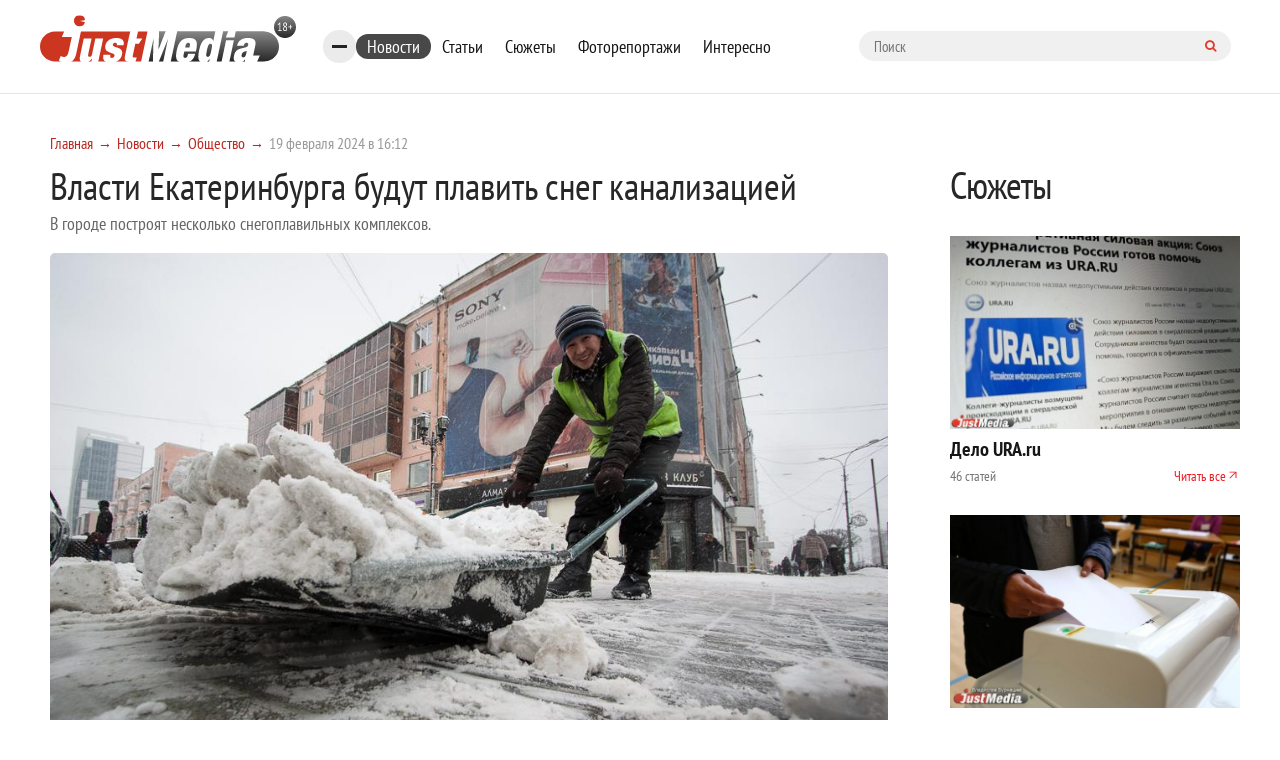

--- FILE ---
content_type: text/html; charset=UTF-8
request_url: https://www.justmedia.ru/news/society/vlasti-yekaterinburga-budut-plavit-sneg-kanalizatsiyey
body_size: 12326
content:
<!DOCTYPE html><html lang="ru-RU"><head><meta charset="UTF-8"><meta name="viewport" content="width=device-width, initial-scale=1, maximum-scale=1, user-scalable=0"/><link rel="canonical" href="https://www.justmedia.ru/news/society/vlasti-yekaterinburga-budut-plavit-sneg-kanalizatsiyey"/><meta name="csrf-param" content="_csrf"><meta name="csrf-token" content="UzF9B1g1CwG24zC09pPVZCmkQEVH84EOZn_Vr6QUhL4yaDNtCkR9QPmaVuWjvp4dBMt1HBiJ52hQG-TIlW691A=="><title>Власти Екатеринбурга будут плавить снег канализацией - JustMedia.ru, 19.02.2024</title><meta property="og:image" content="/upload/news/65/d3/65d337e307c2d876389556_600_400.jpg"><meta property="keywords" content=""><meta name="description" content="Снегоплавильные комплексы появятся в Екатеринбурге к следующему зимнему сезону. Об этом заявил замглавы Екатеринбурга Але... - JustMedia.ru, 19.02.2024"><meta property="fb:app_id" content="306869026044551"><meta property="fb:admins" content="100001578260585"><meta property="og:type" content="website"><meta property="og:site_name" content="justmedia.ru"><meta property="og:url" content="https://www.justmedia.ru/news/society/vlasti-yekaterinburga-budut-plavit-sneg-kanalizatsiyey"><meta property="og:locale" content="ru"><meta property="og:title" content="Власти Екатеринбурга будут плавить снег канализацией - JustMedia.ru, 19.02.2024"><meta property="og:description" content="Снегоплавильные комплексы появятся в Екатеринбурге к следующему зимнему сезону. Об этом заявил замглавы Екатеринбурга Але... - JustMedia.ru, 19.02.2024"><meta property="og:image" content="https://www.justmedia.ru/upload/news/65d337e307c2d876389556.jpg"><meta property="twitter:card" content="summary"><meta property="twitter:title" content="Власти Екатеринбурга будут плавить снег канализацией - JustMedia.ru, 19.02.2024"><meta property="twitter:description" content="Снегоплавильные комплексы появятся в Екатеринбурге к следующему зимнему сезону. Об этом заявил замглавы Екатеринбурга Але... - JustMedia.ru, 19.02.2024"><meta property="twitter:image" content="https://www.justmedia.ru/upload/news/65d337e307c2d876389556.jpg"><link href="https://www.justmedia.ru/amp/news/society/vlasti-yekaterinburga-budut-plavit-sneg-kanalizatsiyey" rel="amphtml"><link href="/css/cookie.css" rel="stylesheet"><link href="https://fonts.googleapis.com/css?family=PT+Sans+Narrow:400,700&amp;amp;subset=cyrillic-ext" rel="stylesheet"><link href="https://fonts.googleapis.com/css?family=Open+Sans:300,300i,400,400i,600,700&amp;amp;subset=cyrillic" rel="stylesheet"><link type="image/x-icon" href="/images/favicon.ico" rel="shortcut icon"><link href="/js/slick-carousel/slick.css" rel="stylesheet"><link href="/js/slick-carousel/slick-theme.css" rel="stylesheet"><link href="/js/fancybox/jquery.fancybox.css" rel="stylesheet"><link href="/css/normalize.css" rel="stylesheet"><link href="/css/style.css?v1.2.3" rel="stylesheet"><link href="/css/blockquote.css" rel="stylesheet"><!--[if lt IE 9]><script src="https://oss.maxcdn.com/html5shiv/3.7.2/html5shiv.min.js"></script><![endif]--><!--[if lt IE 9]><script src="https://oss.maxcdn.com/respond/1.4.2/respond.min.js"></script><![endif]--><!-- Put this script tag to the <head> of your page --><script type="text/javascript" src="https://vk.com/js/api/openapi.js?159"></script><script type="text/javascript">
      VK.init({apiId: 6675295, onlyWidgets: true});
    </script><script>window.yaContextCb=window.yaContextCb||[]</script><script async src="https://widget.sparrow.ru/js/embed.js"></script><link href="/css/custom.css" rel="stylesheet"/></head><body><!--[if !IE]>--><div class="loader-box" style="display: none;"><img class="loader" src="/images/loading.svg" alt="loader" style="display: none;"></div><!--<![endif]--><div id="adfox_15317406471901889"></div><!-- header --><header class="header"><div class="container"><div class="row"><div class="header-top"><a href="/" class="b-header__logo"><img src="/images/logo.svg" alt=""></a><div class="bookmarks-nav both"><div class="rubrics-burger hidden-md-down"><div class="burger-btn"><span></span><span></span><span></span></div><div class="popup-menu-rubrics"><ul class="header-menu-list hidden-md-down"><li class="header-menu-list__item active"><a class="header-menu-list__link" href="/news/society" data-has-submenu="false">Общество</a></li><li class="header-menu-list__item"><a class="header-menu-list__link" href="/news/economy" data-has-submenu="false">Экономика</a></li><li class="header-menu-list__item"><a class="header-menu-list__link" href="/news/politics" data-has-submenu="false">Политика</a></li><li class="header-menu-list__item"><a class="header-menu-list__link" href="/news/events" data-has-submenu="false">Происшествия</a></li><li class="header-menu-list__item"><a class="header-menu-list__link" href="/news/crime" data-has-submenu="false">Криминал</a></li><li class="header-menu-list__item"><a class="header-menu-list__link" href="/news/culture" data-has-submenu="false">Культура</a></li><li class="header-menu-list__item"><a class="header-menu-list__link" href="/news/sport" data-has-submenu="false">Спорт</a></li><li class="header-menu-list__item"><a class="header-menu-list__link" href="/news/russiaandworld" data-has-submenu="false">Россия и мир</a></li><li class="header-menu-list__item"><a class="header-menu-list__link" href="/news/urfonews" data-has-submenu="false">Новости УрФО</a></li><li class="header-menu-list__item"><a class="header-menu-list__link" href="/news/zdorovye" data-has-submenu="false">Здоровье</a></li><li class="header-menu-list__item"><a class="header-menu-list__link" href="/news/psikhologiya" data-has-submenu="false">Психология</a></li><li class="header-menu-list__item"><a class="header-menu-list__link" href="/news/eda" data-has-submenu="false">Еда</a></li><li class="header-menu-list__item"><a class="header-menu-list__link" href="/news/dom" data-has-submenu="false">Дом</a></li><li class="header-menu-list__item"><a class="header-menu-list__link" href="/news/interesnoe" data-has-submenu="false">Интересные статьи</a></li><li class="header-menu-list__item"><a class="header-menu-list__link" href="/news/partnerstvo" data-has-submenu="false">Материалы партнеров</a></li></ul></div></div><ul class="bookmarks-nav-list hidden-md-down"><li class="bookmarks-nav-list__item active"><a class="bookmarks-nav-list__link" href="/news" data-has-submenu="false">Новости</a></li><li class="bookmarks-nav-list__item"><a class="bookmarks-nav-list__link" href="/analitika" data-has-submenu="false">Статьи</a></li><li class="bookmarks-nav-list__item"><a class="bookmarks-nav-list__link" href="/topics" data-has-submenu="false">Сюжеты</a></li><li class="bookmarks-nav-list__item"><a class="bookmarks-nav-list__link" href="/photoreports" data-has-submenu="false">Фоторепортажи</a></li><li class="bookmarks-nav-list__item"><a class="bookmarks-nav-list__link" href="/interest" data-has-submenu="false">Интересно</a></li></ul><form action="/search" method="get" class="form-searh" autocomplete="nope"><input type="search" name="query" id="query" placeholder="Поиск" class="form-searh__input" autocomplete="nope"><button type="submit" class="form-searh__btn"><i class="fa fa-search"></i></button></form></div><div class="header-burg"><a href="#" class="burger-btn js-burg"><span></span><span></span><span></span></a></div></div><div class="header-bottom"><div class="header-menu grad-gray js-menu"><ul class="header-menu-list header-rubrics hidden-md-down"><li class="header-menu-list__item has-submenu"><a class="header-menu-list__link" href="/news" data-has-submenu="true">Новости</a><ul class="header-menu-list header-rubrics hidden-md-down"><li class="header-menu-list__item active"><a class="header-menu-list__link" href="/news/society" data-has-submenu="false">Общество</a></li><li class="header-menu-list__item"><a class="header-menu-list__link" href="/news/economy" data-has-submenu="false">Экономика</a></li><li class="header-menu-list__item"><a class="header-menu-list__link" href="/news/politics" data-has-submenu="false">Политика</a></li><li class="header-menu-list__item"><a class="header-menu-list__link" href="/news/events" data-has-submenu="false">Происшествия</a></li><li class="header-menu-list__item"><a class="header-menu-list__link" href="/news/crime" data-has-submenu="false">Криминал</a></li><li class="header-menu-list__item"><a class="header-menu-list__link" href="/news/culture" data-has-submenu="false">Культура</a></li><li class="header-menu-list__item"><a class="header-menu-list__link" href="/news/sport" data-has-submenu="false">Спорт</a></li><li class="header-menu-list__item"><a class="header-menu-list__link" href="/news/russiaandworld" data-has-submenu="false">Россия и мир</a></li><li class="header-menu-list__item"><a class="header-menu-list__link" href="/news/urfonews" data-has-submenu="false">Новости УрФО</a></li><li class="header-menu-list__item"><a class="header-menu-list__link" href="/news/zdorovye" data-has-submenu="false">Здоровье</a></li><li class="header-menu-list__item"><a class="header-menu-list__link" href="/news/psikhologiya" data-has-submenu="false">Психология</a></li><li class="header-menu-list__item"><a class="header-menu-list__link" href="/news/eda" data-has-submenu="false">Еда</a></li><li class="header-menu-list__item"><a class="header-menu-list__link" href="/news/dom" data-has-submenu="false">Дом</a></li><li class="header-menu-list__item"><a class="header-menu-list__link" href="/news/interesnoe" data-has-submenu="false">Интересные статьи</a></li><li class="header-menu-list__item"><a class="header-menu-list__link" href="/news/partnerstvo" data-has-submenu="false">Материалы партнеров</a></li></ul></li><li class="header-menu-list__item"><a class="header-menu-list__link" href="/analitika" data-has-submenu="false">Статьи</a></li></ul><ul class="header-menu-list hidden-lg-up"><li class="header-menu-list__item has-submenu"><a class="header-menu-list__link" href="/news" data-has-submenu="true">Новости</a><ul class="header-menu-list hidden-lg-up"><li class="header-menu-list__item"><a class="header-menu-list__link" href="/news/society" data-has-submenu="false">Общество</a></li><li class="header-menu-list__item"><a class="header-menu-list__link" href="/news/economy" data-has-submenu="false">Экономика</a></li><li class="header-menu-list__item"><a class="header-menu-list__link" href="/news/politics" data-has-submenu="false">Политика</a></li><li class="header-menu-list__item"><a class="header-menu-list__link" href="/news/events" data-has-submenu="false">Происшествия</a></li><li class="header-menu-list__item"><a class="header-menu-list__link" href="/news/crime" data-has-submenu="false">Криминал</a></li><li class="header-menu-list__item"><a class="header-menu-list__link" href="/news/culture" data-has-submenu="false">Культура</a></li><li class="header-menu-list__item"><a class="header-menu-list__link" href="/news/sport" data-has-submenu="false">Спорт</a></li><li class="header-menu-list__item"><a class="header-menu-list__link" href="/news/russiaandworld" data-has-submenu="false">Россия и мир</a></li><li class="header-menu-list__item"><a class="header-menu-list__link" href="/news/urfonews" data-has-submenu="false">Новости УрФО</a></li><li class="header-menu-list__item"><a class="header-menu-list__link" href="/news/zdorovye" data-has-submenu="false">Здоровье</a></li><li class="header-menu-list__item"><a class="header-menu-list__link" href="/news/psikhologiya" data-has-submenu="false">Психология</a></li><li class="header-menu-list__item"><a class="header-menu-list__link" href="/news/eda" data-has-submenu="false">Еда</a></li><li class="header-menu-list__item"><a class="header-menu-list__link" href="/news/dom" data-has-submenu="false">Дом</a></li><li class="header-menu-list__item"><a class="header-menu-list__link" href="/news/interesnoe" data-has-submenu="false">Интересные статьи</a></li><li class="header-menu-list__item"><a class="header-menu-list__link" href="/news/partnerstvo" data-has-submenu="false">Материалы партнеров</a></li></ul></li><li class="header-menu-list__item"><a class="header-menu-list__link" href="/analitika" data-has-submenu="false">Статьи</a></li><li class="header-menu-list__item"><a class="header-menu-list__link" href="/topics" data-has-submenu="false">Сюжеты</a></li><li class="header-menu-list__item"><a class="header-menu-list__link" href="/photoreports" data-has-submenu="false">Фоторепортажи</a></li><li class="header-menu-list__item"><a class="header-menu-list__link" href="/interest" data-has-submenu="false">Интересно</a></li><li class="header-menu-list__item"><a class="header-menu-list__link" href="/about" data-has-submenu="false">О проекте</a></li><li class="header-menu-list__item"><a class="header-menu-list__link" href="/contacts" data-has-submenu="false">Контакты</a></li><li class="header-menu-list__item"><a class="header-menu-list__link" href="/adv" data-has-submenu="false">Размещение рекламы</a></li></ul></div><div class="cr"></div></div></div></div></header><!-- END header --><!-- END head --><div class="container"><div class="row"><div class="col-xl-9 col-lg-8 custom"><div class="row"><ul class="bread-crumbs bread-crumbs-poz"><li class='bread-crumbs__item'><a class="bread-crumbs__link" href="/">Главная</a></li><li class='bread-crumbs__item'><a class="bread-crumbs__link" href="/news">Новости</a></li><li class='bread-crumbs__item'><a class="bread-crumbs__link" href="/news/society">Общество</a></li><li class='bread-crumbs__item'><span class='bread-crumbs__link'>19 февраля 2024 в 16:12</span></li></ul><div id="adfox_15317406471901889"></div><div class="news-titlec hidden-md-down"><a class="news-more grad-gray mob-btn" href="/news/subscribe"><i class="fa fa-envelope-o" aria-hidden="true"></i><span>Подписка на новости</span></a></div><div class="news-one" itemscope itemtype="http://schema.org/NewsArticle"><meta itemprop="headline" content="Власти Екатеринбурга будут плавить снег канализацией"><meta itemprop="datePublished" content="2024-02-19"><div class="top-side-list"><div class=""><h1 class="h1 news" itemprop="headline">Власти Екатеринбурга будут плавить снег канализацией</h1><p class="news-one__title">В городе построят несколько снегоплавильных комплексов.</p></div></div><div class=""><div class="news-one-img"><img src="/upload/news/65/d3/65d337e307c2d876389556_1400_1200.jpg" width="1200px" alt="Власти Екатеринбурга будут плавить снег канализацией - Фото 1" itemprop="image"></div><!--    <div class="col-lg-3 md-p-0">--><!--        <span class="head_soc" > Читайте нас в соцсетях </span>--><!--        <script src="https://use.fontawesome.com/4ed6bcf1fa.js"></script>--><!--        <ul class="btn-list">--><!--            --><!--            <li class="btn-list__item">--><!--                <a href="#" class="btn btn-sm grad-dark" id="fav" rel="sidebar">--><!--                    <i class="lik-btn"></i> Добавить в избранное--><!--                </a>--><!--            </li>--><!--            <li class="btn-list__item">--><!--                <a href="tg://resolve?domain=justmediaru" class="btn btn-sm grad-blue">--><!--                    <i class="fa fa-telegram"></i>--><!--                    <span class="item_soc" >Наш канал в Telegram</span>--><!--                </a>--><!--            </li>--><!--            <li class="btn-list__item">--><!--                <a href="https://vk.com/justmedia_news"  target="_blank" class="btn btn-sm grad-blue">--><!--                    <i class="fa fa-vk"></i>--><!--                    <span class="item_soc" > Наш Вконтакте</span>--><!--                </a>--><!--            </li>--><!--           <!--<li class="btn-list__item">--><!--                <a href="https://www.instagram.com/just_proekb/" target="_blank" class="btn btn-sm grad-blue">--><!--                    <i class="fa fa-instagram " aria-hidden="true" style="padding-left: 2%;"></i>--><!--                    <span class="item_soc" > Наш Instagram</span>--><!--                </a>--><!--            </li>--><!--            <li class="btn-list__item">--><!--                <a href="https://www.facebook.com/proekb/" target="_blank" class="btn btn-sm grad-blue">--><!--                    <i class="fa fa-facebook " aria-hidden="true" style="padding-left: 2%;"></i>--><!--                    <span class="item_soc" > Наш Facebook</span>--><!--                </a>--><!--            </li>--><!--        </ul>--><!--    </div>--><div class="cr"></div><div class="news-one__text clearfix md-p-0"><div itemprop="description"><p>&nbsp;</p><p>Снегоплавильные комплексы появятся в Екатеринбурге к следующему зимнему сезону. Об этом заявил замглавы Екатеринбурга Алексей Бубнов в ходе выезда на снежный полигон Чкаловского района. Плавить снег будут с помощью канализации.</p><p>&nbsp;</p><p>Бубнов отметил, что власти уже подобрали несколько участков вдоль коллекторов и канализационных стоков.</p><p>&nbsp;</p><div class="blockquote"><blockquote>&laquo;Есть несколько способов плавления снега. Должен быть теплоноситель: электричество или газ. Самый дешевый и эффективный вариант - это канализация, потому что там возможно поддерживать температуру +18, +19 градусов. Единственное: необходимы затраты &ndash; это насосы, которые будут заливать теплоноситель и топить снежные массы. Вдоль канализационных коллекторов мы сейчас ищем участки, несколько уже есть, где &ndash; пока не скажу. Предпроектные работы ведутся&raquo;, - заявил вице-мэр.</blockquote></div><p>&nbsp;</p><p>По словам Бубнова, ежегодно в Екатеринбурге вывозится 11 тысяч тонн снега. При этом он попросил автолюбителей не оставлять машины на обочинах городских улиц, чтобы коммунальщики могли максимально вывезти с них снег.</p><p>&nbsp;</p><p>Как ранее писал JustMedia.ru, о <a href="https://www.justmedia.ru/news/society/administratsiya-yekaterinburga-podbirayet-ploshchadki-dlya-snegoplavilnykh-punktov">планах по строительству снегоплавильных комплексов</a> пресс-служба администрации Екатеринбурга сообщила в конце января 2024 года. Планируется построить минимум 8 пунктов, которые будут расположены на границах районов, чтобы сократить расстояние подвоза сразу для нескольких ДЭУ. В качестве источника тепловой энергии в мэрии решили использовать канализационные стоки, температура которых не опускается ниже +18 градусов. Такая модель наиболее выгодна и используется в Москве и Казани.</p><p>&nbsp;</p><p>На прошлой неделе Алексей Бубнов попал в федеральную повестку, заявив на заседании комиссии гордумы о том, что <a href="https://www.justmedia.ru/news/politics/vitsemer-bubnov-zayavil-chto-sneg-iz-yekaterinburga-ne-nuzhno-vyvozit">снег из города вывозить не надо</a>, поскольку в 90-е годы этого не делали. А также пожаловался на то, что устал от представлений прокуратуры.</p><p>&nbsp;</p></div></div><!--<div class="wr-like-horizontal"></div>--><div class="add_subscribe from_news"><div class="author-one__top-box content-list"><div class="author-one-inner top-side"><div class="author-one__cont"><a class="name" itemprop="author" itemscope itemtype="https://schema.org/Person" href="javascript:void(0)" disabled><meta itemprop="name" content="Иван Попов">
                            Иван Попов                        </a></div></div></div><p>Просмотров: 1568</p><div class="btn-tw-box"><span>Читайте нас в соцсетях</span><div class="btns"><a class="btn btn-100 grad-gray" href="tg://resolve?domain=justmediaru"><svg width="15" height="15" viewBox="0 0 15 15" fill="none" xmlns="http://www.w3.org/2000/svg"><path d="M9.95257 10.9403L11.183 5.13951C11.2333 4.89397 11.204 4.71819 11.0951 4.61217C10.9863 4.50614 10.8426 4.48661 10.6641 4.55357L3.43192 7.34096C3.27009 7.40234 3.15988 7.4721 3.10128 7.55022C3.04269 7.62835 3.03571 7.70229 3.08036 7.77204C3.125 7.8418 3.21429 7.89621 3.34821 7.93527L5.1981 8.51284L9.49219 5.80915C9.60938 5.73103 9.69866 5.71429 9.76004 5.75893C9.79911 5.78683 9.78795 5.82868 9.72656 5.88449L6.25279 9.02344L6.11886 10.9319C6.24721 10.9319 6.37277 10.8705 6.49554 10.7478L7.39955 9.87723L9.27455 11.2584C9.6317 11.4593 9.8577 11.3532 9.95257 10.9403ZM14.4057 4.58705C14.4057 4.58705 14.5047 4.81864 14.7028 5.28181C14.9009 5.74498 15 6.48438 15 7.5C15 8.51562 14.8019 9.48661 14.4057 10.4129C14.0095 11.3393 13.4766 12.1373 12.8069 12.8069C12.1373 13.4766 11.3393 14.0095 10.4129 14.4057C9.48661 14.8019 8.51562 15 7.5 15C6.48438 15 5.51339 14.8019 4.58705 14.4057C3.66071 14.0095 2.86272 13.4766 2.19308 12.8069C1.52344 12.1373 0.990513 11.3393 0.594308 10.4129C0.198103 9.48661 0 8.51562 0 7.5C0 6.48438 0.198103 5.51339 0.594308 4.58705C0.990513 3.66072 1.52344 2.86272 2.19308 2.19308C2.86272 1.52344 3.66071 0.990514 4.58705 0.594309C5.51339 0.198103 6.48438 0 7.5 0C8.51562 0 9.48661 0.198103 10.4129 0.594309C11.3393 0.990514 12.1373 1.52344 12.8069 2.19308C13.4766 2.86272 14.0095 3.66072 14.4057 4.58705Z" fill="white"/></svg><span style="vertical-align: middle;">Telegram</span></a><a class="btn btn-100 grad-gray" href="https://vk.com/justmedia_news"><svg width="17" height="10" viewBox="0 0 17 10" fill="none" xmlns="http://www.w3.org/2000/svg"><path d="M16.0547 0.662807C16.183 1.01995 15.7645 1.84026 14.7991 3.12374C14.6652 3.30232 14.4838 3.53948 14.255 3.83524C14.0318 4.11984 13.8783 4.32073 13.7946 4.43792C13.7109 4.55511 13.6258 4.69322 13.5393 4.85226C13.4528 5.0113 13.4194 5.12849 13.4389 5.20382C13.4584 5.27916 13.4947 5.37542 13.5477 5.49261C13.6007 5.60979 13.6914 5.72977 13.8198 5.85254C13.9481 5.97531 14.1071 6.12319 14.2969 6.29618C14.3192 6.30734 14.3331 6.3185 14.3387 6.32966C15.1256 7.06069 15.6585 7.67732 15.9375 8.17955C15.9542 8.20745 15.9724 8.24233 15.9919 8.28418C16.0114 8.32603 16.031 8.39997 16.0505 8.506C16.07 8.61203 16.0686 8.70689 16.0463 8.7906C16.024 8.8743 15.9542 8.95103 15.8371 9.02079C15.7199 9.09054 15.5552 9.12542 15.3432 9.12542L13.2003 9.1589C13.0664 9.1868 12.9102 9.17285 12.7316 9.11705C12.553 9.06124 12.4079 8.99986 12.2963 8.9329L12.1289 8.83245C11.9615 8.71526 11.7662 8.53669 11.543 8.29674C11.3198 8.05678 11.1286 7.84054 10.9696 7.64802C10.8105 7.4555 10.6403 7.29367 10.459 7.16253C10.2776 7.03139 10.12 6.98814 9.98605 7.03278C9.96931 7.03836 9.94699 7.04813 9.91908 7.06208C9.89118 7.07603 9.84375 7.11649 9.77679 7.18345C9.70982 7.25042 9.64983 7.33273 9.59682 7.43039C9.54381 7.52804 9.49637 7.67313 9.45452 7.86565C9.41267 8.05818 9.39453 8.27441 9.40011 8.51437C9.40011 8.59807 9.39035 8.6748 9.37081 8.74456C9.35128 8.81431 9.33036 8.86593 9.30804 8.89941L9.27455 8.94127C9.17411 9.04729 9.02623 9.10868 8.83091 9.12542H7.8683C7.4721 9.14774 7.06473 9.1017 6.6462 8.9873C6.22768 8.87291 5.86077 8.72503 5.54548 8.54367C5.23019 8.3623 4.9428 8.17815 4.68331 7.99121C4.42383 7.80427 4.22712 7.64383 4.09319 7.50991L3.88393 7.30901C3.82812 7.25321 3.75139 7.1695 3.65374 7.0579C3.55608 6.94629 3.35658 6.69238 3.05525 6.29618C2.75391 5.89997 2.45815 5.47866 2.16797 5.03223C1.87779 4.5858 1.53599 3.99707 1.14258 3.26604C0.749163 2.53502 0.385045 1.77609 0.0502232 0.989258C0.0167411 0.899972 0 0.824637 0 0.763253C0 0.70187 0.00837054 0.657227 0.0251116 0.629325L0.0585938 0.579103C0.142299 0.473076 0.301339 0.420062 0.535714 0.420062L2.82924 0.403321C2.89621 0.414482 2.96038 0.432618 3.02176 0.457729C3.08315 0.482841 3.12779 0.506557 3.15569 0.528879L3.19754 0.55399C3.28683 0.615375 3.35379 0.704659 3.39844 0.821847C3.51004 1.10087 3.63839 1.38965 3.78348 1.6882C3.92857 1.98675 4.04297 2.21415 4.12667 2.3704L4.2606 2.61314C4.42243 2.94796 4.57868 3.23814 4.72935 3.48368C4.88002 3.72921 5.01535 3.92034 5.13532 4.05706C5.2553 4.19378 5.37109 4.3012 5.4827 4.37932C5.59431 4.45745 5.68917 4.49651 5.7673 4.49651C5.84542 4.49651 5.92076 4.48256 5.9933 4.45466C6.00446 4.44908 6.01841 4.43513 6.03516 4.41281C6.0519 4.39049 6.08538 4.3291 6.1356 4.22866C6.18583 4.12821 6.22349 3.99707 6.2486 3.83524C6.27372 3.67341 6.30022 3.44741 6.32812 3.15723C6.35603 2.86705 6.35603 2.51828 6.32812 2.11091C6.31696 1.8877 6.29185 1.68401 6.25279 1.49986C6.21373 1.31571 6.17466 1.18736 6.1356 1.11482L6.08538 1.01437C5.94587 0.824637 5.7087 0.704659 5.37388 0.654436C5.30134 0.643276 5.31529 0.576312 5.41574 0.453545C5.50502 0.347517 5.61105 0.263812 5.73382 0.202428C6.02958 0.0573387 6.69643 -0.00962543 7.73437 0.00153542C8.19196 0.00711536 8.56864 0.0433884 8.8644 0.110353C8.976 0.138254 9.06948 0.175921 9.14481 0.223354C9.22015 0.270787 9.27734 0.337751 9.31641 0.424248C9.35547 0.510743 9.38477 0.600028 9.4043 0.692104C9.42383 0.78418 9.43359 0.911133 9.43359 1.07296C9.43359 1.23479 9.4308 1.38825 9.42522 1.53334C9.41964 1.67843 9.41267 1.87514 9.4043 2.12347C9.39593 2.37179 9.39174 2.60198 9.39174 2.81403C9.39174 2.87542 9.38895 2.99261 9.38337 3.1656C9.37779 3.33859 9.3764 3.47252 9.37918 3.56738C9.38198 3.66225 9.39174 3.77525 9.40848 3.90639C9.42522 4.03753 9.45731 4.14634 9.50474 4.23284C9.55218 4.31934 9.61495 4.3877 9.69308 4.43792C9.73772 4.44908 9.78516 4.46024 9.83538 4.4714C9.8856 4.48256 9.95815 4.45187 10.053 4.37932C10.1479 4.30678 10.2539 4.21052 10.3711 4.09054C10.4883 3.97056 10.6334 3.78362 10.8064 3.52972C10.9794 3.27581 11.1691 2.97586 11.3756 2.62988C11.7104 2.04953 12.0089 1.42174 12.2712 0.746512C12.2935 0.690709 12.3214 0.641881 12.3549 0.600029C12.3884 0.558176 12.4191 0.528879 12.447 0.512138L12.4805 0.487026C12.4916 0.481446 12.5056 0.47447 12.5223 0.4661C12.5391 0.457729 12.5753 0.449359 12.6311 0.440989C12.6869 0.432618 12.7427 0.431223 12.7985 0.436803L15.2093 0.420062C15.4269 0.39216 15.6055 0.399136 15.745 0.440989C15.8845 0.482841 15.971 0.528879 16.0045 0.579103L16.0547 0.662807Z" fill="white"/></svg><span style="vertical-align: middle;">Вконтакте</span></a></div></div></div><!--<div class="report-news listed">--><!--    <a href="--><!--" class="btn-icon">--><!--        --><!--    </a>--><!--    <a href="--><!--" class="btn-icon">--><!--        --><!--    </a>--><!--    <a href="--><!--" class="report-news__btn btn grad-red">Сообщить новость</a>--><!--</div>--><div class="news-url" style="display: none">/news/society/vlasti-yekaterinburga-budut-plavit-sneg-kanalizatsiyey</div></div><div id="yandex_rtb_R-A-59179-1-313543"></div><script>window.yaContextCb.push(()=>{
    Ya.Context.AdvManager.render({
        "blockId": "R-A-59179-1",
        "renderTo": "yandex_rtb_R-A-59179-1-313543"
    })
})
</script><!-- <div class="redtram-block"><h3>Новости партнеров</h3><div class="r38850"></div><script type="text/javascript">
        (function() {
            var tag = (function() {
                var informers = document.getElementsByClassName('r38850'),
                len = informers.length;
                return len ? informers[len - 1] : null;
            })(),
            idn = (function() {
                var i, num, idn = '', chars = "abcdefghiklmnopqrstuvwxyz",
                len = Math.floor((Math.random() * 2) + 4);
                for (i = 0; i < len; i++) {
                    num = Math.floor(Math.random() * chars.length);
                    idn += chars.substring(num, num + 1);
                }
                return idn;
            })(),
            domains = JSON.parse(atob('WyJuZXdzY29kZS5vbmxpbmUiLCJpbmZvY29kZS50ZWNoIiwiaW5mb3JtZXIubGluayJd')),
            loadScript = function() {
                if (! domains.length) return;
                var script = document.createElement('script');
                script.onerror = function() { loadScript(); };
                script.className = 's38850';
                script.src = '//' + domains.shift() + '/ru/38850/';
                script.dataset.idn = idn;
                tag.parentNode.insertBefore(script, tag);
            };
            var container = document.createElement('div');
            container.id = idn;
            container.innerHTML = 'загрузка...';
            tag.appendChild(container);
            loadScript();
        })();
        </script></div> --><div id="showmore-list"></div><div id="showmore-triger" data-page="1" data-article="-1" data-current-id="313543" data-current-id_category="1"></div></div></div></div><div class="col-xl-3 col-lg-4 custom"><div class="topics-homepage"><div class="topics-homepage__heading">Сюжеты</div><div class="topics-homepage__topic"><a class="topics-homepage__topic-img"><img src="/upload/topic/68/42/6842baa7abaf8594598758_600_400.jpg" alt="Дело URA.ru"></a><a href="/topic/delo-uraru" class="topics-homepage__topic-title">Дело URA.ru</a><!--<div class="topics-homepage__topic-desc"></div>--><div class="topics-homepage__topic-info"><div>
                    46 статей                </div><a href="/topic/delo-uraru">Читать все</a></div></div><div class="topics-homepage__topic"><a class="topics-homepage__topic-img"><img src="/upload/topic/69/45/694517151647a122909288_600_400.jpg" alt="Выборы-2026"></a><a href="/topic/vybory2026" class="topics-homepage__topic-title">Выборы-2026</a><!--<div class="topics-homepage__topic-desc"></div>--><div class="topics-homepage__topic-info"><div>
                    4 статьи                </div><a href="/topic/vybory2026">Читать все</a></div></div><div class="topics-homepage__topic"><a class="topics-homepage__topic-img"><img src="/upload/topic/68/47/6847c7b14837a900559938_600_400.jpg" alt="Кадровые перестановки в правительстве Свердловской области"></a><a href="/topic/kadrovyye-perestanovki-v-pravitelstve-sverdlovskoy-oblasti" class="topics-homepage__topic-title">Кадровые перестановки в правительстве Свердловской области</a><!--<div class="topics-homepage__topic-desc"></div>--><div class="topics-homepage__topic-info"><div>
                    69 статей                </div><a href="/topic/kadrovyye-perestanovki-v-pravitelstve-sverdlovskoy-oblasti">Читать все</a></div></div><div class="topics-homepage__topic"><a class="topics-homepage__topic-img"><img src="/upload/topic/68/49/684961fec1d83665862018_600_400.jpg" alt="Коррупционный скандал в Дегтярске"></a><a href="/topic/korruptsionnyy-skandal-v-degtyarske" class="topics-homepage__topic-title">Коррупционный скандал в Дегтярске</a><!--<div class="topics-homepage__topic-desc"></div>--><div class="topics-homepage__topic-info"><div>
                    27 статей                </div><a href="/topic/korruptsionnyy-skandal-v-degtyarske">Читать все</a></div></div><div class="topics-homepage__topic"><a class="topics-homepage__topic-img"><img src="/upload/topic/69/2e/692ebff036373961465112_600_400.jpg" alt="Выборы мэра Екатеринбурга"></a><a href="/topic/vybory-mera-yekaterinburga" class="topics-homepage__topic-title">Выборы мэра Екатеринбурга</a><!--<div class="topics-homepage__topic-desc"></div>--><div class="topics-homepage__topic-info"><div>
                    20 статей                </div><a href="/topic/vybory-mera-yekaterinburga">Читать все</a></div></div><a class="topics-homepage__all" href="/topics">Все сюжеты</a></div><div class="photoreports-box" style="margin-bottom: 20px; padding: 15px 10px; display: none;"><div id="adfox_15087541425835753"></div></div><div class="photoreports-box" style="margin-bottom: 20px; padding: 15px 10px; display: none;"><div id="adfox_153173701299975324"></div></div><div class="photoreports-box"><a href="/photoreports" class="photoreports__name mob-h">Фоторепортажи</a><div class="b-photo-storys__img"><img
            src="/upload/photoreport/69/53/6953540595ddd109520714_600_400.jpg"
            alt="Концерт АК-47 и TGK в «Свободе»"
            width="245px"><a href="/photoreports/kontsertak47itgkvsvobode"><span></span></a></div><p class="b-photo-storys__desc">
        Концерт АК-47 и TGK в «Свободе» —
        <a href="/photoreports/kontsertak47itgkvsvobode">
            все 68 фотографий        </a></p></div></div></div></div><div id="adfox_153173983864864733"></div><footer class="footer"><div class="container"><div class="row"><div class="footer-nav-box grad-red both hidden-md-down"><ul class="footer-nav"><li class="footer-nav__item"><a class="footer-nav__link" href="/news">Лента новостей</a></li><li class="footer-nav__item"><a class="footer-nav__link" href="/analitika">Статьи</a></li><li class="footer-nav__item"><a class="footer-nav__link" href="/photoreports">Фоторепортажи</a></li><li class="footer-nav__item"><a class="footer-nav__link" href="/contests">Конкурсы</a></li><li class="footer-nav__item"><a class="footer-nav__link" href="/interest">Интересно</a></li></ul><ul class="footer-soch"><li class="footer-soch__item"><a class="footer-soch__link icon-3" href="/rss"></a></li></ul></div><div class="col-lg-9 hidden-md-down"><i class="footer-logo-icon"></i><ul class="footer-two-nav"><li class="footer-two-nav__item"><a class="footer-two-nav__link" href="/about">О проекте</a></li><li class="footer-two-nav__item"><a class="footer-two-nav__link" href="/contacts">Контакты</a></li><li class="footer-two-nav__item"><a class="footer-two-nav__link" href="/adv">Размещение рекламы</a></li><li class="footer-two-nav__item"><a class="footer-two-nav__link" href="/soglasie">Персональные данные</a></li><li class="footer-two-nav__item"><a class="footer-two-nav__link" href="/policy">Политика конфиденциальности</a></li></ul></div><div class="col-lg-3 hidden-md-down"><a href="http://siteonic.ru/" target="_blank"><i class="footer-lab-icon"></i><span class="copy-dev">
                    Разработка и продвижение<br>
                    сайтов «САЙТОНИК»                    
                </span></a></div><div class="col-lg-12"><div class="footer-cont"><p>
                        Информационно-аналитический портал «JustMedia» - свежие <a href="/">новости</a>                        Екатеринбурга
                        и Свердловской области: политика, экономика, культура, спорт, происшествия и др.
                        <br>
                        При использовании материалов портала ссылка на <a href="/">«JustMedia»</a>                        обязательна. <br>
                        Коллектив и руководство ООО «Джаст-медиа» не несет ответственности за опубликованные авторские
                        материалы. Учредитель: общество с ограниченной ответственностью «Агентство новостей «Джаст-Медиа».
                        Главный редактор – Катыхин Е.В.
                    </p><p>
                        Свидетельство о регистрации средства массовой информации выдано Федеральной службой по надзору
                        в сфере связи, информационных технологий и массовых коммуникаций (Роскомнадзор)
                        29.11.2012 Эл №ФС77-51923 Агентство новостей «Джаст-Медиа»
                    </p></div><div class="footer-bottom--mobile"><a href="/soglasie">Персональные данные</a><a href="/policy">Политика конфиденциальности</a></div><div class="wr-metrics"><script type="text/javascript">

        var _gaq = _gaq || [];
        _gaq.push(['_setAccount', 'UA-24602081-1']);
        _gaq.push(['_trackPageview']);

        
    </script><noindex><!-- Yandex.Metrika counter 
        <script type="text/javascript">
            (function (d, w, c) {
                (w[c] = w[c] || []).push(function() {
                    try {
                        w.yaCounter22069831 = new Ya.Metrika({id:22069831,
                            webvisor:true,
                            clickmap:true,
                            trackLinks:true,
                            accurateTrackBounce:true});
                    } catch(e) { }
                });

                var n = d.getElementsByTagName("script")[0],
                    s = d.createElement("script"),
                    f = function () { n.parentNode.insertBefore(s, n); };
                s.type = "text/javascript";
                s.async = true;
                s.src = (d.location.protocol == "https:" ? "https:" : "http:") + "//mc.yandex.ru/metrika/watch.js";

                if (w.opera == "[object Opera]") {
                    d.addEventListener("DOMContentLoaded", f, false);
                } else { f(); }
            })(document, window, "yandex_metrika_callbacks");
        </script><noscript><div><img src="//mcs.yandex.ru/watch/22069831" style="position:absolute; left:-9999px;" alt="" /></div></noscript><!-- /Yandex.Metrika counter --><!-- Yandex.Metrika counter --><script type="text/javascript" >
   (function(m,e,t,r,i,k,a){m[i]=m[i]||function(){(m[i].a=m[i].a||[]).push(arguments)};
   m[i].l=1*new Date();k=e.createElement(t),a=e.getElementsByTagName(t)[0],k.async=1,k.src=r,a.parentNode.insertBefore(k,a)})
   (window, document, "script", "https://mc.yandex.ru/metrika/tag.js", "ym");

   ym(22069831, "init", {
        clickmap:true,
        trackLinks:true,
        accurateTrackBounce:true,
        webvisor:true
   });
</script><script>window.yaContextCb=window.yaContextCb||[]</script><script src="https://yandex.ru/ads/system/context.js" async></script><noscript><div><img src="https://mc.yandex.ru/watch/22069831" style="position:absolute; left:-9999px;" alt="" /></div></noscript><!-- /Yandex.Metrika counter --><br /><br /></noindex></div></div></div></div></footer><div class="bottom-popup"><div class="bottom-popup__wrp"><div class="bottom-popup__main"><div class="bottom-popup__title">
                Этот сайт использует cookie
            </div><div class="bottom-popup__desc">
                для хранения данных. Продолжая использовать сайт, вы даете <a href="/soglasie">согласие на обработку персональных данных</a> в соответствии с <a href="/policy">политикой конфиденциальности</a></div></div><div class="bottom-popup__btn"><button class="btn">Принять</button></div></div></div><div class="scroll-to-top_wrapper"><div class="scroll-to-top"><svg height="100%" viewbox="0 0 44 44" width="100%" xmlns="http://www.w3.org/2000/svg"><g fill="none" fill-rule="evenodd"><rect height="100%" width="100%"></rect><circle cx="22" cy="22" fill="#FFF" r="16" stroke="#292759" stroke-opacity=".15"></circle><circle cx="22" cy="22" fill="#d83b2c" r="13"></circle><path d="M26.2928932,27.2928932 C26.845178,27.2928932 27.2928932,26.845178 27.2928932,26.2928932 L27.2928932,20.2928932 C27.2928932,19.7406085 26.845178,19.2928932 26.2928932,19.2928932 C25.7406085,19.2928932 25.2928932,19.7406085 25.2928932,20.2928932 L25.2928932,23.8786797 L18.4644661,17.0502525 C18.0739418,16.6597282 17.4407768,16.6597282 17.0502525,17.0502525 C16.6597282,17.4407768 16.6597282,18.0739418 17.0502525,18.4644661 L23.8786797,25.2928932 L20.2928932,25.2928932 C19.7406085,25.2928932 19.2928932,25.7406085 19.2928932,26.2928932 C19.2928932,26.845178 19.7406085,27.2928932 20.2928932,27.2928932 L26.2928932,27.2928932 Z M22,36 C14.2680135,36 8,29.7319865 8,22 C8,14.2680135 14.2680135,8 22,8 C29.7319865,8 36,14.2680135 36,22 C36,29.7319865 29.7319865,36 22,36 Z" fill="#FFF" transform="rotate(-135 22 22)"></path><path class="scroll-to-top_progress-bar" d="M22 6 a 16 16 0 0 1 0 32 a 16 16 0 0 1 0 -32" stroke="#00077B" stroke-linecap="round" style="stroke-dasharray: 100.53; stroke-dashoffset: 100.531;"></path></g></svg></div><div class="easter-egg"><svg height="100%" viewbox="0 0 44 44" width="100%" xmlns="http://www.w3.org/2000/svg"><g fill="none" fill-rule="evenodd"><rect fill="none" height="100%" width="100%"></rect><g transform="translate(5 5)"><circle cx="17" cy="17" fill="#d83b2c" r="16.3"></circle><polygon fill="#FFF" points="10.5 11.2 10.5 14.4 15.2 14.4 15.2 24.5 18.7 24.5 18.7 14.4 22.7 14.4 24.1 11.2"></polygon></g></g></svg></div></div><script src="https://yastatic.net/pcode/adfox/loader.js" crossorigin="anonymous"></script><script src="/assets/aa79ca0c/jquery.js"></script><script src="/assets/ab448c03/yii.js"></script><script src="/js/slick-carousel/slick.min.js"></script><script src="/js/jquery-ui/jquery-ui.min.js"></script><script src="/js/jquery-ui/datepicker-ru.js"></script><script src="/js/fancybox/jquery.fancybox.pack.js"></script><script src="/js/script.js?v1.2"></script><script>jQuery(function ($) {
            window.Ya.adfoxCode.create({"ownerId":225778,"params":{"ps":"btds","pp":"g","p2":"eycw"},"containerId":"adfox_15317406471901889"});
            window.Ya.adfoxCode.create({"ownerId":225778,"params":{"ps":"btds","pp":"h","p2":"eycv"},"containerId":"adfox_15087541425835753"});
            window.Ya.adfoxCode.create({"ownerId":225778,"params":{"ps":"btds","pp":"i","p2":"eycv"},"containerId":"adfox_153173701299975324"});
            window.Ya.adfoxCode.create({"ownerId":225778,"params":{"ps":"btds","pp":"i","p2":"eycx"},"containerId":"adfox_153173983864864733"});
});</script></body></html>